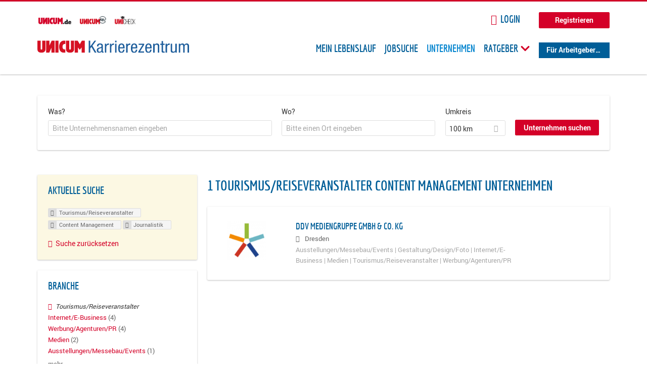

--- FILE ---
content_type: text/html; charset=utf-8
request_url: https://karriere.unicum.de/firmen/tourismus-reiseveranstalter/content-management/journalistik
body_size: 10707
content:
<!DOCTYPE html>
  <!--[if IEMobile 7]><html class="no-js ie iem7" lang="de" dir="ltr"><![endif]-->
  <!--[if lte IE 6]><html class="no-js ie lt-ie9 lt-ie8 lt-ie7" lang="de" dir="ltr"><![endif]-->
  <!--[if (IE 7)&(!IEMobile)]><html class="no-js ie lt-ie9 lt-ie8" lang="de" dir="ltr"><![endif]-->
  <!--[if IE 8]><html class="no-js ie lt-ie9" lang="de" dir="ltr"><![endif]-->
  <!--[if (gte IE 9)|(gt IEMobile 7)]><html class="no-js ie" lang="de" dir="ltr" prefix="og: http://ogp.me/ns# content: http://purl.org/rss/1.0/modules/content/ dc: http://purl.org/dc/terms/ foaf: http://xmlns.com/foaf/0.1/ rdfs: http://www.w3.org/2000/01/rdf-schema# sioc: http://rdfs.org/sioc/ns# sioct: http://rdfs.org/sioc/types# skos: http://www.w3.org/2004/02/skos/core# xsd: http://www.w3.org/2001/XMLSchema# schema: http://schema.org/"><![endif]-->
  <!--[if !IE]><!--><html class="no-js" lang="de" dir="ltr" prefix="og: http://ogp.me/ns# content: http://purl.org/rss/1.0/modules/content/ dc: http://purl.org/dc/terms/ foaf: http://xmlns.com/foaf/0.1/ rdfs: http://www.w3.org/2000/01/rdf-schema# sioc: http://rdfs.org/sioc/ns# sioct: http://rdfs.org/sioc/types# skos: http://www.w3.org/2004/02/skos/core# xsd: http://www.w3.org/2001/XMLSchema# schema: http://schema.org/"><!--<![endif]-->
<head>
  <title>Tourismus/Reiseveranstalter Content Management Journalistik Unternehmen | Karrierezentrum</title>
  <!--[if IE]><![endif]-->
<meta charset="utf-8" />
<meta name="robots" content="noindex, follow" />
<meta name="description" content="1 Tourismus/Reiseveranstalter Content Management Journalistik Unternehmen - Unternehmen auf Karrierezentrum" />
<script type="application/ld+json">{"@context":"http:\/\/schema.org","@type":"WebSite","name":"Karrierezentrum","url":"https:\/\/karriere.unicum.de"}</script>
<link as="image" href="https://karriere.unicum.de/sites/default/files/unicum-karrierezentrum-logo.svg" rel="preload" />
<link as="font" href="https://karriere.unicum.de/profiles/recruiter/themes/epiq/dist/fonts/fontawesome-webfont.woff" type="font/woff" crossorigin="1" rel="preload" />
<link as="font" href="https://karriere.unicum.de/sites/all/themes/unicum_ng/dist/fonts/opensans/OpenSans.woff?v=1.0.0" crossorigin="1" type="font/woff2" rel="preload" />
<link as="font" href="https://karriere.unicum.de/sites/all/themes/unicum_ng/dist/fonts/opensans/OpenSans.woff2?v=1.0.0" crossorigin="1" type="font/woff2" rel="preload" />
<link as="font" href="https://karriere.unicum.de/sites/all/themes/unicum_ng/dist/fonts/opensans/OpenSans-Bold.woff?v=1.0.0" crossorigin="1" type="font/woff2" rel="preload" />
<link as="font" href="https://karriere.unicum.de/sites/all/themes/unicum_ng/dist/fonts/opensans/OpenSans-Bold.woff2?v=1.0.0" crossorigin="1" type="font/woff2" rel="preload" />
<link as="font" href="https://karriere.unicum.de/sites/all/themes/unicum_ng/dist/fonts/opensans/OpenSans-Italic.woff?v=1.0.0" crossorigin="1" type="font/woff2" rel="preload" />
<link as="font" href="https://karriere.unicum.de/sites/all/themes/unicum_ng/dist/fonts/opensans/OpenSans-Italic.woff2?v=1.0.0" crossorigin="1" type="font/woff2" rel="preload" />
<link as="font" href="https://karriere.unicum.de/sites/all/themes/unicum_ng/dist/fonts/opensans/OpenSans-Semibold.woff?v=1.0.0" crossorigin="1" type="font/woff2" rel="preload" />
<link as="font" href="https://karriere.unicum.de/sites/all/themes/unicum_ng/dist/fonts/opensans/OpenSans-Semibold.woff2?v=1.0.0" crossorigin="1" type="font/woff2" rel="preload" />
<link rel="shortcut icon" href="https://karriere.unicum.de/sites/all/themes/unicum_ng/favicon.ico" type="image/vnd.microsoft.icon" />
<script>dataLayer = [{"userUid":0}];</script>
<link rel="profile" href="http://www.w3.org/1999/xhtml/vocab" />
<meta property="og:image" name="twitter:image:src" content="https://karriere.unicum.de/sites/all/themes/unicum_ng/dist/images/og-image.jpg" />
<meta property="og:image" content="https://karriere.unicum.de/sites/all/themes/unicum_ng/dist/images/og-image.jpg" />
<meta name="HandheldFriendly" content="true" />
<meta name="MobileOptimized" content="width" />
<meta http-equiv="cleartype" content="on" />
<link rel="apple-touch-icon-precomposed" href="https://karriere.unicum.de/sites/all/themes/unicum_ng/apple-touch-icon-precomposed.png" />
<link rel="apple-touch-icon" href="https://karriere.unicum.de/sites/all/themes/unicum_ng/apple-touch-icon.png" />
<meta name="viewport" content="width=device-width, initial-scale=1.0, minimum-scale=1.0" />
<meta name="generator" content="Drupal 7 (https://www.drupal.org)" />
<link rel="canonical" href="https://karriere.unicum.de/firmen/tourismus-reiseveranstalter/content-management/journalistik" />
<meta property="og:site_name" content="Karrierezentrum" />
<meta property="og:type" content="article" />
<meta property="og:url" content="https://karriere.unicum.de/firmen/tourismus-reiseveranstalter/content-management/journalistik" />
  <link type="text/css" rel="stylesheet" href="https://karriere.unicum.de/sites/default/files/advagg_css/css__MGYe8BQMpEbG5w0P9wGnMuK77K79SzZB76PtgJXvNJg__40bRhkwrIfQBhz5HVJv4q551a6_VdcdFWwD9PG_xjqY__MKN6ot5JlQ6690hHapBrIorVku4jEBISNej9FWLDiRk.css" media="all" />
<style>@font-face{font-family:'drop';src:local(Arial),local(Droid)}@font-face{font-family:'spinjs';src:local(Arial),local(Droid)}.ajax-progress div.throbber{font-family:drop !important;line-height:90px;text-indent:50px;word-spacing:30px;letter-spacing:50px;font-size:50px;font-weight:300;color:#3182c5;background-color:#fff}</style>
<link type="text/css" rel="stylesheet" href="https://karriere.unicum.de/sites/default/files/advagg_css/css__I7Qeu2AwC63XbSsOIKHUMu7XOXiBTN-y1M2fe1tFaO4__hjRk8fiq7qfqnfskO9m9feg7D6qP2cPcmHL9dhwjLbU__MKN6ot5JlQ6690hHapBrIorVku4jEBISNej9FWLDiRk.css" media="all" />

<!--[if lte IE 8]>
<link type="text/css" rel="stylesheet" href="https://karriere.unicum.de/sites/default/files/advagg_css/css__RaQftD9HyPd4uPmz7i3LfR-8jRgZUPDmXJaZ5kvknM4__1wB_UJ5uFFBh0AebLVvknbC690BuKwdj8B_M2pfMkbU__MKN6ot5JlQ6690hHapBrIorVku4jEBISNej9FWLDiRk.css" media="all" />
<![endif]-->
  <script type="text/javascript" src="https://karriere.unicum.de/sites/default/files/advagg_js/js__28y1XDbdTE31StYF_ZUsup7NSS8xdACxSVDWX_8h4CI__4aAa6wTLW0AoH_uqCQ7lkZsGMNzPmCVwdVlnkqM-kwI__MKN6ot5JlQ6690hHapBrIorVku4jEBISNej9FWLDiRk.js"></script>
<script type="text/javascript">
<!--//--><![CDATA[//><!--
document.createElement( "picture" );
//--><!]]>
</script>
<script type="text/javascript" src="https://karriere.unicum.de/sites/default/files/advagg_js/js__gyLbfOItYl8NLy-g4pbfGJHe_hMl20p0kUY71bBALc0__SfYhzI3cWzyZy_3bhOepRoE25wbXgnx4CiOBPvp-9Dc__MKN6ot5JlQ6690hHapBrIorVku4jEBISNej9FWLDiRk.js"></script>
<script type="text/javascript" src="https://maps.googleapis.com/maps/api/js?key=AIzaSyCWqxiBbPXMFjxLCX_6Zdsuuqlmrdk9FdU&amp;libraries=places&amp;language=de"></script>
<script type="text/javascript" src="https://karriere.unicum.de/sites/default/files/advagg_js/js__-ecI8BoX_Q7JC9yZDtGddIUfxacFfiuikmVuvubTW-A__kOus15k0Gim3zbmlUpz9pti5GQJ3fQYl_pcaKBKzxQQ__MKN6ot5JlQ6690hHapBrIorVku4jEBISNej9FWLDiRk.js"></script>
<script type="text/javascript" async="async" src="https://securepubads.g.doubleclick.net/tag/js/gpt.js"></script>
<script type="text/javascript">
<!--//--><![CDATA[//><!--
var googletag=googletag||{};googletag.cmd=googletag.cmd||[];
//--><!]]>
</script>
<script type="text/javascript" src="https://karriere.unicum.de/sites/default/files/advagg_js/js__7Ig3WXQ1TSJNUZBq9frmQyZmSRKjh9K33W1EXnOmAmY__Dwz42xDshCzPEC4DaOZEAAvBiWjWyEFU5S-Z1YZhM5E__MKN6ot5JlQ6690hHapBrIorVku4jEBISNej9FWLDiRk.js"></script>
<script type="text/javascript" src="https://karriere.unicum.de/sites/default/files/advagg_js/js__sFPiGtMG3UL_jaQ8kU0AbDAVfthhTuU5n8Wt0oKigPU__iyZU8OZQQnPpYMCIcrpafs4n5ACdkZunFKjqh-WvRBg__MKN6ot5JlQ6690hHapBrIorVku4jEBISNej9FWLDiRk.js"></script>
<script type="text/javascript" src="https://karriere.unicum.de/sites/default/files/advagg_js/js__2Anhq8cfg7jW5LKla6nuDCQw9dk6_xtiKE3s0bkAOYA__eRtMZaLnCYA5AvZAKTIH3MU4gk_1IcEo6NphAg48jLc__MKN6ot5JlQ6690hHapBrIorVku4jEBISNej9FWLDiRk.js"></script>
<script type="text/javascript" src="https://karriere.unicum.de/sites/default/files/advagg_js/js__XP5DCsQPY6MC0yZULmDacBIOjX7i7FibjaXZ_lbifeI__lydWGeJDUBEtYpwYtu7j7713KHTFKfx4Xp8UEfdt9ss__MKN6ot5JlQ6690hHapBrIorVku4jEBISNej9FWLDiRk.js"></script>
<script type="text/javascript" src="https://karriere.unicum.de/sites/default/files/advagg_js/js__1FY1yspgwIZR5g4XMxFR_jEoyHnCF9UyW386DXV3Zis__MXcfwxlXwxgZt2PBbLUK3JNCrZholrgggD6JHTFzMLo__MKN6ot5JlQ6690hHapBrIorVku4jEBISNej9FWLDiRk.js"></script>
<script type="text/javascript">
<!--//--><![CDATA[//><!--
jQuery.extend(Drupal.settings, {"basePath":"\/","pathPrefix":"","setHasJsCookie":0,"overlay":{"paths":{"admin":"user\/*\/addressbook\/*\/create\nuser\/*\/addressbook\/*\/edit\/*\nuser\/*\/addressbook\/*\/delete\/*\nnode\/*\/access\nimport\nimport\/*\nnode\/*\/import\nnode\/*\/delete-items\nnode\/*\/log\nfield-collection\/*\/*\/edit\nfield-collection\/*\/*\/delete\nfield-collection\/*\/add\/*\/*\nnode\/*\/edit\nnode\/*\/delete\nnode\/*\/revisions\nnode\/*\/revisions\/*\/revert\nnode\/*\/revisions\/*\/delete\nnode\/add\nnode\/add\/*\noverlay\/dismiss-message\njob-bookmarks-anon\njob-bookmarks-anon\/*\nfield-collection\/*\/*\/*\nreplicate\/*\/*\nnode\/*\/replicate\nfield-collection\/*\/*\/replicate\nuser\/*\/socialmedia\nbatch\ntaxonomy\/term\/*\/edit\nuser\/*\/cancel\nuser\/*\/edit\/*\nnode\/*\/revisions\/view\/*\/*\nuser\/*\/saved-searches\ncontact\nresume_set_hidden\/*\njob_unpublish\/*\nbenutzer\nbenutzer\/registrieren\njob_application_reject\/*\nresume-contact-request\/*\nresume-contact-request-approved\/*\nuser\/verify\nrecruiter\/add-job","non_admin":"admin\/structure\/block\/demo\/*\nfield-collection\/*\/*\/view\nadmin\/reports\/status\/php\nadmin\/config\/system\/google-analytics-reports-api\nadmin\/commerce\/orders\/*\/pdf-invoice"},"pathPrefixes":["en","de","id-lang"],"ajaxCallback":"overlay-ajax"},"hurricane":{"map":{"line-height":true,"text-indent":true,"word-spacing":true,"letter-spacing":true,"font-size":true,"font-weight":[null,100,200,300,400,500,600,700,800,900],"font-family":["drop","spinjs"],"text-transform":[null,"none","capitalize","uppercase"],"text-decoration":[null,"none","underline","overline","line-through","blink"],"text-align":[null,"left","right","center","justify"],"white-space":[null,"normal","pre","nowrap","pre-wrap","pre-line"],"font-style":[null,"normal","italic","oblique"],"color":false,"background-color":false}},"search_api_autocomplete":{"search_api_views_company_profile_search":{"custom_path":true}},"formawesome":{"excludes":[""]},"states":{"#edit-company-geo-location":{"visible":{":input[name=\u0022radius\u0022],dummy-empty":{"!value":"empty"},":input[name=\u0022radius\u0022],dummy-not-empty":{"!value":"not empty"}}}},"geocomplete_views_form":{"fields":[{"input":"edit-company-geo-location","root":"root-company-geo-location","dataSelector":"data-geo","logActivity":false,"submit":"edit-submit-company-profile-search","placeholder":"Bitte einen Ort eingeben","returnTypes":["(cities)"],"minLength":1,"queryDelay":250,"fixtures":null,"placeDetailFields":["address_components","formatted_address"],"forceGeocompleteLabel":false},{"input":"edit-company-geo-location","root":"root-company-geo-location","dataSelector":"data-geo","logActivity":false,"submit":"edit-submit-company-profile-search","placeholder":"Bitte einen Ort eingeben","returnTypes":["(cities)"],"minLength":1,"queryDelay":250,"fixtures":null,"placeDetailFields":["address_components","formatted_address"],"forceGeocompleteLabel":false}],"location_bias":{"lat":51,"lng":10,"radius":1000000,"strictBounds":false}},"urlIsAjaxTrusted":{"\/firmen\/tourismus-reiseveranstalter\/content-management\/journalistik":true},"better_exposed_filters":{"views":{"company_profile_search":{"displays":{"page":{"filters":{"search_api_views_fulltext":{"required":false},"company_geo_location":{"required":false}}}}}}},"facetapi":{"facets":[{"limit":"5","id":"facetapi-facet-search-apicompany-profile-search-block-field-company-profile-infofield-company-size","searcher":"search_api@company_profile_search","realmName":"block","facetName":"field_company_profile_info:field_company_size","queryType":null,"widget":"facetapi_links","showMoreText":"Show more","showFewerText":"Show fewer"},{"limit":"5","id":"facetapi-facet-search-apicompany-profile-search-block-field-company-profile-infofield-company-occupational-fieldparents-all","searcher":"search_api@company_profile_search","realmName":"block","facetName":"field_company_profile_info:field_company_occupational_field:parents_all","queryType":null,"widget":"facetapi_links","showMoreText":"Show more","showFewerText":"Show fewer"},{"limit":"5","id":"facetapi-facet-search-apicompany-profile-search-block-field-company-profile-infofield-company-industryparents-all","searcher":"search_api@company_profile_search","realmName":"block","facetName":"field_company_profile_info:field_company_industry:parents_all","queryType":null,"widget":"facetapi_links","showMoreText":"Show more","showFewerText":"Show fewer"},{"limit":"5","id":"facetapi-facet-search-apicompany-profile-search-block-field-company-profile-infofield-company-field-of-studiesparents-all","searcher":"search_api@company_profile_search","realmName":"block","facetName":"field_company_profile_info:field_company_field_of_studies:parents_all","queryType":null,"widget":"facetapi_links","showMoreText":"Show more","showFewerText":"Show fewer"},{"limit":"0","id":"facetapi-facet-search-apicompany-profile-search-block-search-api-aggregation-first-company-name-letter","searcher":"search_api@company_profile_search","realmName":"block","facetName":"search_api_aggregation_first_company_name_letter","queryType":null,"widget":"facetapi_links","showMoreText":"Show more","showFewerText":"Show fewer"}]},"baseUrl":"https:\/\/karriere.unicum.de","jobsPageUrl":"https:\/\/karriere.unicum.de\/jobs","dataLayer":{"languages":{"en":{"language":"en","name":"English","native":"English","direction":"0","enabled":"1","plurals":"0","formula":"","domain":"","prefix":"en","weight":"0","javascript":""},"de":{"language":"de","name":"German","native":"Deutsch","direction":"0","enabled":"1","plurals":"2","formula":"($n!=1)","domain":"","prefix":"de","weight":"0","javascript":"CHHBbKZYTYhRWJ0omRwJjzeVQZlkFx6LB8NuhAKtWS4"},"id-lang":{"language":"id-lang","name":"ID","native":"ID","direction":"0","enabled":"1","plurals":"0","formula":"","domain":"","prefix":"id-lang","weight":"0","javascript":"f4dTVkBPW4AHO__OHM7cGq69-yrKfuR_szS0eVoqDZg"},"jq":{"language":"jq","name":"jobiqo","native":"jobiqo","direction":"0","enabled":"0","plurals":"0","formula":"","domain":"","prefix":"jq","weight":"0","javascript":"A6Pwj7D6F-g9a2TteEx4d_38p2tawqHe2efAYYYh4gk"}},"defaultLang":"de"},"ajaxPageState":{"js":{"profiles\/recruiter\/modules\/picture\/picturefill\/picturefill.js":1,"profiles\/recruiter\/modules\/picture\/picture.js":1,"sites\/all\/modules\/adspirit\/js\/internal_link_tracking.js":1,"public:\/\/google_tag\/google_tag.script.js":1,"profiles\/recruiter\/modules\/jquery_update\/replace\/jquery\/1.12\/jquery.min.js":1,"misc\/jquery-extend-3.4.0.js":1,"misc\/jquery-html-prefilter-3.5.0-backport.js":1,"misc\/jquery.once.js":1,"misc\/drupal.js":1,"profiles\/recruiter\/themes\/omega\/omega\/js\/no-js.js":1,"profiles\/recruiter\/modules\/jquery_update\/js\/jquery_browser.js":1,"profiles\/recruiter\/modules\/jquery_update\/replace\/ui\/ui\/minified\/jquery.ui.core.min.js":1,"misc\/jquery.ba-bbq.js":1,"modules\/overlay\/overlay-parent.js":1,"profiles\/recruiter\/modules\/hurricane\/hurricane.js":1,"profiles\/recruiter\/modules\/hurricane\/drop.js":1,"profiles\/recruiter\/libraries\/selectize.js\/dist\/js\/standalone\/selectize.js":1,"profiles\/recruiter\/modules\/formawesome\/js\/formawesome.selectize-accessible.js":1,"profiles\/recruiter\/modules\/formawesome\/js\/formawesome.selectize.js":1,"misc\/states.js":1,"misc\/form-single-submit.js":1,"profiles\/recruiter\/modules\/visualization\/js\/visualization.js":1,"sites\/all\/modules\/adspirit\/js\/consentmanager.js":1,"public:\/\/languages\/de_CHHBbKZYTYhRWJ0omRwJjzeVQZlkFx6LB8NuhAKtWS4.js":1,"misc\/autocomplete.js":1,"profiles\/recruiter\/modules\/search_api_autocomplete\/search_api_autocomplete.js":1,"https:\/\/maps.googleapis.com\/maps\/api\/js?key=AIzaSyCWqxiBbPXMFjxLCX_6Zdsuuqlmrdk9FdU\u0026libraries=places\u0026language=de":1,"profiles\/recruiter\/modules\/picture\/lazysizes\/lazysizes.js":1,"https:\/\/securepubads.g.doubleclick.net\/tag\/js\/gpt.js":1,"profiles\/recruiter\/themes\/epiq\/bower_components\/hammerjs\/hammer.js":1,"profiles\/recruiter\/themes\/epiq\/dist\/js\/mobile_menu.js":1,"profiles\/recruiter\/modules\/facetapi\/facetapi.js":1,"profiles\/recruiter\/modules\/datalayer\/datalayer.js":1,"profiles\/recruiter\/modules\/hurricane\/hurricane_integration\/hurricane_autocomplete.js":1,"profiles\/recruiter\/modules\/recruiter_internal\/recruiter_geocomplete\/js\/dist\/main.js":1,"profiles\/recruiter\/modules\/formawesome\/js\/formawesome.status.js":1,"profiles\/recruiter\/themes\/epiq\/bower_components\/jquery-tiptip\/jquery.tipTip.minified.js":1,"profiles\/recruiter\/themes\/epiq\/bower_components\/matchMedia\/matchMedia.js":1,"profiles\/recruiter\/themes\/epiq\/bower_components\/jquery-placeholder\/jquery.placeholder.js":1,"profiles\/recruiter\/themes\/epiq\/bower_components\/svgxuse\/svgxuse.js":1,"profiles\/recruiter\/themes\/epiq\/dist\/js\/dialog.js":1,"profiles\/recruiter\/themes\/epiq\/dist\/js\/dropbutton.js":1,"profiles\/recruiter\/themes\/epiq\/dist\/js\/overlay.js":1,"profiles\/recruiter\/themes\/epiq\/dist\/js\/main.js":1,"profiles\/recruiter\/themes\/epiq\/dist\/js\/polyfill.js":1,"sites\/all\/themes\/unicum_ng\/dist\/js\/unicum_ng.js":1}}});
//--><!]]>
</script>
</head>
<body class="html not-front not-logged-in page-search page-search-companies page-search-companies-tourismus-reiseveranstalter page-search-companies-tourismus-reiseveranstalter-content-management page-search-companies-tourismus-reiseveranstalter-content-management-journalistik i18n-de section-search sidebar-first has-branding-logo" x-ms-format-detection="none">
  <a href="#main-content" class="element-invisible element-focusable">Zum Hauptinhalt springen</a>
  <script src="/sites/all/modules/adspirit/js/consentmanager.js"></script><script src="/sites/all/modules/adspirit/js/adition_karriere_init.js"></script><noscript aria-hidden="true"><iframe src="https://www.googletagmanager.com/ns.html?id=GTM-M9WWB2Z" height="0" width="0" style="display:none;visibility:hidden" title="Google Tag Manager">Google Tag Manager</iframe></noscript>  <div class="l-page-wrapper clearfix">
  <div class="superbanner-top" dir="superbanner-top">
      </div>
  <div  class="l-page">
    <header class="l-header" role="banner">
      <div class="l-mobile-menu">
        <div class="menu">
          <button class="menu--mobile__switch svg-icon--action svg-icon">
            
<span class="recruiter-epiq-icon svg-icon"  class="recruiter-epiq-icon svg-icon">
<svg xmlns="http://www.w3.org/2000/svg" role="img" aria-labelledby="bars" viewBox="0 0 100 100">
      <title id="bars">Menü</title>
    <use
    xlink:href="https://karriere.unicum.de/sites/all/themes/unicum_ng/dist/icons/defs/icons.svg#bars"></use>
</svg>
</span>
          </button>
        </div>
        <div class="l-branding-mobile">
                                    <a href="/"
                 title="Karrierezentrum" rel="home"
                 class="site-logo">
                <img src="https://karriere.unicum.de/sites/default/files/unicum-karrierezentrum-logo.svg"
                     alt="Karrierezentrum"/>
              </a>
                                        </div>
        <a href="/search/job" class="svg-icon--action svg-icon">
          
<span class="recruiter-epiq-icon svg-icon"  class="recruiter-epiq-icon svg-icon">
<svg xmlns="http://www.w3.org/2000/svg" role="img" aria-labelledby="search" viewBox="0 0 100 100">
      <title id="search">Jobs suchen</title>
    <use
    xlink:href="https://karriere.unicum.de/sites/all/themes/unicum_ng/dist/icons/defs/icons.svg#search"></use>
</svg>
</span>
        </a>
      </div>
      <div class="l-container">
        <div class="l-branding">
                      <a href="/"
               title="Karrierezentrum" rel="home"
               class="site-logo">
              <img src="https://karriere.unicum.de/sites/default/files/unicum-karrierezentrum-logo.svg"
                   alt="Karrierezentrum"/>
            </a>
                    
                            </div>

          <div class="l-region l-region--header">
    <div id="block-block-24" class="block block--block block--block-24">
        <div class="block__content">
    <script src="https://abi.unicum.de/sites/all/themes/unicum/js/adition_karriere_init.js" async="true"></script>  </div>
</div>
  </div>
        <div class="l-navigation-container mobile-menu">
          <div class="navigation-wrapper">
            <div class="navigation__mobile-menu-branding">
                              <a href="/"
                   title="Karrierezentrum" rel="home"
                   class="site-logo">
                  <img src="https://karriere.unicum.de/sites/default/files/unicum-karrierezentrum-logo.svg"
                       alt="Karrierezentrum"/>
                </a>
                            <button class="mobile-menu__close svg-icon--action">
                
<span class="recruiter-epiq-icon svg-icon svg-icon--action"  class="recruiter-epiq-icon svg-icon svg-icon--action">
<svg xmlns="http://www.w3.org/2000/svg" role="img" aria-labelledby="times" viewBox="0 0 100 100">
      <title id="times">Menü schließen</title>
    <use
    xlink:href="https://karriere.unicum.de/sites/all/themes/unicum_ng/dist/icons/defs/icons.svg#times"></use>
</svg>
</span>
              </button>
            </div>
            <div class="l-navigation-top">
                              <div class="l-region l-region--navigation-top">
    <div id="block-block-5" class="block block--block block--toolbar block--block-5">
        <div class="block__content">
    <ul class="menu">
<li><a href="https://www.unicum.de"><img style="padding-left: 2px;" alt="UNICUM.de" src="/sites/all/themes/unicum_ng/dist/images/logos/unicumde-logo.png" target="_blank" /></a></li>
<li><a href="https://abi.unicum.de/"><img alt="Unicum Abi" src="/sites/all/themes/unicum_ng/dist/images/logos/unicum-abi-logo.png" target="_blank" /></a></li>
<li><a href="https://unicheck.unicum.de"><img alt="UNIcheck" src="/sites/all/themes/unicum_ng/dist/images/logos/unicheck-logo.png" target="_blank" /></a></li>
</ul>
  </div>
</div>
<nav id="block-menu-menu-login-menu" role="navigation" class="block block--menu block-user-menu block--menu-menu-login-menu">
      
  <ul class="menu"><li class="first leaf"><a href="/user/login?current=search/companies/tourismus-reiseveranstalter/content-management/journalistik" class="login-transparent">Login</a></li>
<li class="last leaf"><a href="/user/register" class="button--register">Registrieren</a></li>
</ul></nav>
  </div>
            </div>
            <div class="l-navigation-main">
                <div class="l-region l-region--navigation">
    <nav id="block-menu-menu-applicant-menu" role="navigation" class="block block--menu block-main-menu block-applicant-menu block--menu-menu-applicant-menu">
      
  <ul class="menu"><li class="first leaf"><a href="/lebenslauf">Mein Lebenslauf</a></li>
<li class="leaf"><a href="/jobs">Jobsuche</a></li>
<li class="expanded active-trail"><a href="/firmen" title="" class="active-trail active">Unternehmen</a></li>
<li class="expanded menu--list has-sub-menu"><button class="sub-menu__trigger svg-icon--action svg-icon--baseline">Ratgeber
<span class="recruiter-epiq-icon trigger__icon--mobile svg-icon svg-icon--action"  class="recruiter-epiq-icon trigger__icon--mobile svg-icon svg-icon--action">
<svg xmlns="http://www.w3.org/2000/svg" role="img" aria-labelledby="chevron-right" viewBox="0 0 100 100">
    <use
    xlink:href="https://karriere.unicum.de/sites/all/themes/unicum_ng/dist/icons/defs/icons.svg#chevron-right"></use>
</svg>
</span>

<span class="recruiter-epiq-icon trigger__icon--desktop svg-icon svg-icon--action"  class="recruiter-epiq-icon trigger__icon--desktop svg-icon svg-icon--action">
<svg xmlns="http://www.w3.org/2000/svg" role="img" aria-labelledby="chevron-down" viewBox="0 0 100 100">
    <use
    xlink:href="https://karriere.unicum.de/sites/all/themes/unicum_ng/dist/icons/defs/icons.svg#chevron-down"></use>
</svg>
</span>
</button><ul class="menu"><li><button class="sub-menu__close svg-icon--action svg-icon--baseline">
<span class="recruiter-epiq-icon svg-icon"  class="recruiter-epiq-icon svg-icon">
<svg xmlns="http://www.w3.org/2000/svg" role="img" aria-labelledby="chevron-left" viewBox="0 0 100 100">
    <use
    xlink:href="https://karriere.unicum.de/sites/all/themes/unicum_ng/dist/icons/defs/icons.svg#chevron-left"></use>
</svg>
</span>
Zurück</button></li><li class="expanded menu--list has-sub-menu sub-menu__main-link"><a href="https://karriere.unicum.de/ratgeber">Ratgeber</a></li>
<li class="first leaf"><a href="https://karriere.unicum.de/tipps-jobsuche">Tipps zur Jobsuche</a></li>
<li class="leaf"><a href="https://karriere.unicum.de/erfolgreich-bewerben">Erfolgreich bewerben</a></li>
<li class="leaf"><a href="https://karriere.unicum.de/berufseinstieg">Berufseinstieg</a></li>
<li class="leaf"><a href="https://karriere.unicum.de/erfolg-im-job">Erfolg im Job</a></li>
<li class="leaf"><a href="https://karriere.unicum.de/berufe">Berufe</a></li>
<li class="leaf"><a href="https://karriere.unicum.de/gehalt">Gehalt</a></li>
<li class="leaf"><a href="https://karriere.unicum.de/arbeiten-im-ausland">Arbeiten im Ausland</a></li>
<li class="last leaf"><a href="https://karriere.unicum.de/wissenswertes-berufsleben">Wissenswertes</a></li>
</ul></li>
<li class="last leaf"><a href="/unternehmen" class="menu-item--switch">Für Arbeitgeber</a></li>
</ul></nav>
  </div>
            </div>
          </div>
        </div>
      </div>
    </header>

    
          <div class="l-search">
        <div class="l-container">
            <div class="l-region l-region--search">
    <div id="block-views-cc6b601be0835d68231107649541f5e8" class="block block--views block-search block-company-search block--views-cc6b601be0835d68231107649541f5e8">
        <div class="block__content">
    <form class="views-exposed-form-company-profile-search-page" action="/firmen/tourismus-reiseveranstalter/content-management/journalistik" method="get" id="views-exposed-form-company-profile-search-page" accept-charset="UTF-8"><div><div class="views-exposed-form">
  <div class="views-exposed-widgets clearfix">
          <div id="edit-search-api-views-fulltext-wrapper" class="views-exposed-widget views-widget-filter-search_api_views_fulltext ">
                  <label for="edit-search-api-views-fulltext">
            Was?          </label>
          <div class="views-widget">
            <div class="form-item form-type-autocomplete form-type-textfield form-item-search-api-views-fulltext">
 <div class="form-item-input"><input class="auto_submit form-text form-autocomplete" data-search-api-autocomplete-search="search_api_views_company_profile_search" placeholder="Bitte Unternehmensnamen eingeben" type="text" id="edit-search-api-views-fulltext" name="search_api_views_fulltext" value="" size="30" maxlength="128" /><input type="hidden" id="edit-search-api-views-fulltext-autocomplete" value="https://karriere.unicum.de/sapi_autocomplete.php?machine_name=search_api_views_company_profile_search" disabled="disabled" class="autocomplete" />
</div></div>
          </div>
                      </div>
                <div id="edit-company-geo-location-wrapper" class="views-exposed-widget views-widget-filter-company_geo_location has-operator ">
                  <label for="edit-company-geo-location">
            Wo?          </label>
          <div class="views-widget">
            <input id="edit-company-geo-location" type="hidden" name="company_geo_location" value="" />
<div id='root-company-geo-location'></div>          </div>
                      </div>
              <div class='views-exposed-widget views-widget-filter-company_geo_location views-geo-radius'>
          <label for="edit-radius">
            Umkreis          </label>
          <div class="views-operator">
            <div class="form-item form-type-select form-item-radius">
  <div class="form-item-input"><select class="formawesome-enhanced form-select" id="edit-radius" name="radius"><option value="">-</option><option value="5">5 km</option><option value="25">25 km</option><option value="50">50 km</option><option value="100" selected="selected">100 km</option><option value="200">200 km</option></select>
</div></div>
          </div>
        </div>
                          <div class="views-exposed-widget views-submit-button">
      <div><a class="mobile-facets__trigger svg-icon--action svg-icon--baseline">
<span class="recruiter-epiq-icon svg-icon"  class="recruiter-epiq-icon svg-icon">
<svg xmlns="http://www.w3.org/2000/svg" role="img" aria-labelledby="sliders-h" viewBox="0 0 100 100">
    <use
    xlink:href="https://karriere.unicum.de/sites/all/themes/unicum_ng/dist/icons/defs/icons.svg#sliders-h"></use>
</svg>
</span>
Detailsuche</a></div><div class="form-item form-type-submit form-item-Unternehmen-suchen">
 <input type="submit" id="edit-submit-company-profile-search" name="Unternehmen suchen" value="Unternehmen suchen" class="form-submit button button--primary" />
</div>
<input class="latitude" data-geo="lat" type="hidden" name="lat" value="" />
<input class="longitude" data-geo="lng" type="hidden" name="lon" value="" />
<input class="country" data-geo="country" type="hidden" name="country" value="" />
<input class="administrative_area_level_1" data-geo="administrative_area_level_1" type="hidden" name="administrative_area_level_1" value="" />
    </div>
      </div>
</div>
</div></form>  </div>
</div>
  </div>
        </div>
      </div>
    
    <div class="l-main">
      <div class="l-container">
        <div class="l-content" role="main">
          <a id="main-content"></a>
                                                                                            <div class="l-region l-region--content">
    <div class="view view-company-profile-search view-id-company_profile_search view-display-id-page view-dom-id-979913862b70e896930c239962fa6a81">
            <div class="view-header">
      <h1 class="search-result-header">1 Tourismus/Reiseveranstalter Content Management Unternehmen</h1>    </div>
  
  
  
      <div class="view-content">
        <div class="views-row views-row-1 views-row-odd views-row-first views-row-last">
    <div class="entity entity-profile2 profile2-company-profile company_profile--teaser company-profile--teaser clearfix" about="/unternehmen/ddv-mediengruppe-gmbh-co-kg" typeof="" class="entity entity-profile2 profile2-company-profile company_profile--teaser">
  <div class="content">

    <a title='DDV Mediengruppe GmbH &amp; Co. KG' href='/unternehmen/ddv-mediengruppe-gmbh-co-kg'>
              <div class="company-profile__logo" >
          <picture  title="DDV Mediengruppe GmbH &amp; Co. KG">
<!--[if IE 9]><video style="display: none;"><![endif]-->
<source data-srcset="https://karriere.unicum.de/sites/default/files/styles/squared_teaser_logo_wide_1x/public/company_logos/logos_1_-_kopie.png?itok=gtxjQRI_ 1x, https://karriere.unicum.de/sites/default/files/styles/squared_teaser_logo_wide_2x/public/company_logos/logos_1_-_kopie.png?itok=GwPRfAte 2x" data-aspectratio="200/200" media="(min-width: 1200px)" />
<source data-srcset="https://karriere.unicum.de/sites/default/files/styles/squared_teaser_logo_narrow_1x/public/company_logos/logos_1_-_kopie.png?itok=60KGT8NE 1x, https://karriere.unicum.de/sites/default/files/styles/squared_teaser_logo_narrow_2x/public/company_logos/logos_1_-_kopie.png?itok=gBt4Rq_Z 2x" data-aspectratio="200/200" media="(min-width: 800px)" />
<source data-srcset="https://karriere.unicum.de/sites/default/files/styles/squared_teaser_logo_small_1x/public/company_logos/logos_1_-_kopie.png?itok=yC56_TDf 1x, https://karriere.unicum.de/sites/default/files/styles/squared_teaser_logo_small_2x/public/company_logos/logos_1_-_kopie.png?itok=TTOYbkYy 2x" data-aspectratio="150/150" media="(min-width: 480px)" />
<source data-srcset="https://karriere.unicum.de/sites/default/files/styles/squared_teaser_logo_mobile_1x/public/company_logos/logos_1_-_kopie.png?itok=nAlS4kN5 1x, https://karriere.unicum.de/sites/default/files/styles/squared_teaser_logo_mobile_2x/public/company_logos/logos_1_-_kopie.png?itok=8zO5no8E 2x" data-aspectratio="200/200" media="(min-width: 0px)" />
<!--[if IE 9]></video><![endif]-->
<img  class="lazyload" data-aspectratio="" data-src="https://karriere.unicum.de/sites/default/files/styles/frontpage_company_logo/public/company_logos/logos_1_-_kopie.png?itok=RoSd0AzK" alt="DDV Mediengruppe GmbH &amp; Co. KG" title="DDV Mediengruppe GmbH &amp; Co. KG" />
</picture>        </div>
      
      <div class="company-profile__info" >
        <h2 class="company-profile__name" >
          <div class="field field--name-field-company-name field--type-text field--label-hidden"><div class="field__items"><div class="field__item even">DDV Mediengruppe GmbH &amp; Co. KG</div></div></div>        </h2>

                  <div class="company-profile__address" >
            <div class="field field--name-field-company-address field--type-addressfield field--label-hidden"><div class="field__items"><div class="field__item even"><div class="street-block"><div class="thoroughfare">Ostra-Allee 20</div></div>
<div class="addressfield-container-inline locality-block country-DE country-hidden"><span class="postal-code">01067</span> <span class="locality">Dresden</span></div>
</div></div></div>          </div>
        
                  <div class="company-profile__industry" >
            Ausstellungen/Messebau/Events | Gestaltung/Design/Foto | Internet/E-Business | Medien | Tourismus/Reiseveranstalter | Werbung/Agenturen/PR          </div>
              </div>
    </a>

    <div class="company-profile__links">
      
      
      
      
      
          </div>
  </div>
</div>
  </div>
    </div>
  
  
  
  
  
  
</div>  </div>
                  </div>

        
          <div role="complementary" class="l-region l-region--sidebar-first sidebar--facetapi mobile-menu"'>
    <div class="navigation__mobile-menu-branding">
              <a href="/"
           title="Karrierezentrum" rel="home"
           class="site-logo">
          <img src="https://karriere.unicum.de/sites/default/files/unicum-karrierezentrum-logo.svg"
               alt="Karrierezentrum"/>
        </a>
            <button class="mobile-menu__close svg-icon--action">
        
<span class="recruiter-epiq-icon svg-icon svg-icon--action"  class="recruiter-epiq-icon svg-icon svg-icon--action">
<svg xmlns="http://www.w3.org/2000/svg" role="img" aria-labelledby="times--2" viewBox="0 0 100 100">
      <title id="times--2">Menü schließen</title>
    <use
    xlink:href="https://karriere.unicum.de/sites/all/themes/unicum_ng/dist/icons/defs/icons.svg#times"></use>
</svg>
</span>
      </button>
    </div>

    
    <div id="block-current-search-company-search-current-search" class="block block--current-search block--current-search-company-search-current-search">
        <div class="block__title"><span>Aktuelle Suche</span></div>
      <div class="block__content">
    <div class="current-search-item current-search-item-active current-search-item-active-items"><ul class=""><li><a href="/firmen/content-management/journalistik" rel="nofollow" class=""><i class="facetapi-clear"></i> </a><span class="facetapi-facet-text">Tourismus/Reiseveranstalter</span></li>
<li><a href="/firmen/tourismus-reiseveranstalter/journalistik" rel="nofollow" class=""><i class="facetapi-clear"></i> </a><span class="facetapi-facet-text">Content Management</span></li>
<li><a href="/firmen/tourismus-reiseveranstalter/content-management" rel="nofollow" class=""><i class="facetapi-clear"></i> </a><span class="facetapi-facet-text">Journalistik</span></li>
</ul></div><a href="/firmen" class="recruiter-seo__clear-search">Suche zurücksetzen</a>  </div>
</div>
<div id="block-facetapi-134ofvkgwum9f4kkawjy0hlxcm1wdi3p" class="block block--facetapi block--facetapi-134ofvkgwum9f4kkawjy0hlxcm1wdi3p block--menu">
        <div class="block__title"><span>Branche</span></div>
      <div class="block__content">
    <ul class="facetapi-facetapi-links facetapi-facet-field-company-profile-infofield-company-industryparents-all" id="facetapi-facet-search-apicompany-profile-search-block-field-company-profile-infofield-company-industryparents-all"><li class="leaf"><a href="/firmen/content-management/journalistik" class="facetapi-active" id="facetapi-link--23"><i class="facetapi-clear"></i> </a><span class="facetapi-facet-text">Tourismus/Reiseveranstalter</span></li>
<li class="leaf"><a href="/firmen/internet-e-business/content-management/journalistik" class="facetapi-inactive" id="facetapi-link--24"><span class="facetapi-facet-text">Internet/E-Business</span> <span class="facetapi-link__counter">(4)</span></a></li>
<li class="leaf"><a href="/firmen/werbung-agenturen-pr/content-management/journalistik" class="facetapi-inactive" id="facetapi-link--25"><span class="facetapi-facet-text">Werbung/Agenturen/PR</span> <span class="facetapi-link__counter">(4)</span></a></li>
<li class="leaf"><a href="/firmen/medien/content-management/journalistik" class="facetapi-inactive" id="facetapi-link--26"><span class="facetapi-facet-text">Medien</span> <span class="facetapi-link__counter">(2)</span></a></li>
<li class="leaf"><a href="/firmen/ausstellungen-messebau-events/content-management/journalistik" class="facetapi-inactive" id="facetapi-link--27"><span class="facetapi-facet-text">Ausstellungen/Messebau/Events</span> <span class="facetapi-link__counter">(1)</span></a></li>
<li class="leaf"><a href="/firmen/computer-edv-it/content-management/journalistik" class="facetapi-inactive" id="facetapi-link--28"><span class="facetapi-facet-text">Computer/EDV/IT</span> <span class="facetapi-link__counter">(1)</span></a></li>
<li class="leaf"><a href="/firmen/dienstleistungen/content-management/journalistik" class="facetapi-inactive" id="facetapi-link--29"><span class="facetapi-facet-text">Dienstleistungen</span> <span class="facetapi-link__counter">(1)</span></a></li>
<li class="leaf"><a href="/firmen/gestaltung-design-foto/content-management/journalistik" class="facetapi-inactive" id="facetapi-link--30"><span class="facetapi-facet-text">Gestaltung/Design/Foto</span> <span class="facetapi-link__counter">(1)</span></a></li>
<li class="leaf"><a href="/firmen/social-media/content-management/journalistik" class="facetapi-inactive" id="facetapi-link--31"><span class="facetapi-facet-text">Social Media</span> <span class="facetapi-link__counter">(1)</span></a></li>
<li class="leaf"><a href="/firmen/software/content-management/journalistik" class="facetapi-inactive" id="facetapi-link--32"><span class="facetapi-facet-text">Software</span> <span class="facetapi-link__counter">(1)</span></a></li>
<li class="leaf"><a href="/firmen/soziale-dienste-verbaende-vereine-stiftungen/content-management/journalistik" class="facetapi-inactive" id="facetapi-link--33"><span class="facetapi-facet-text">Soziale Dienste/Verbände/Vereine/Stiftungen</span> <span class="facetapi-link__counter">(1)</span></a></li>
</ul>  </div>
</div>
<div id="block-facetapi-22wkjq6lwqo4hqpsmjruedvyw8g9sydu" class="block block--facetapi block--facetapi-22wkjq6lwqo4hqpsmjruedvyw8g9sydu block--menu">
        <div class="block__title"><span>Gesuchte Funktionsbereiche</span></div>
      <div class="block__content">
    <ul class="facetapi-facetapi-links facetapi-facet-field-company-profile-infofield-company-occupational-fieldparents-all" id="facetapi-facet-search-apicompany-profile-search-block-field-company-profile-infofield-company-occupational-fieldparents-all"><li class="leaf"><a href="/firmen/tourismus-reiseveranstalter/journalistik" class="facetapi-zero-results facetapi-active" id="facetapi-link--2"><i class="facetapi-clear"></i> </a><span class="facetapi-facet-text">Content Management</span></li>
<li class="leaf"><a href="/firmen/tourismus-reiseveranstalter/marketing/journalistik" class="facetapi-inactive" id="facetapi-link--3"><span class="facetapi-facet-text">Marketing</span> <span class="facetapi-link__counter">(4)</span></a></li>
<li class="leaf"><a href="/firmen/tourismus-reiseveranstalter/pr-pressearbeit/journalistik" class="facetapi-inactive" id="facetapi-link--4"><span class="facetapi-facet-text">PR/Pressearbeit</span> <span class="facetapi-link__counter">(4)</span></a></li>
<li class="leaf"><a href="/firmen/tourismus-reiseveranstalter/redaktion-content-erstellung/journalistik" class="facetapi-inactive" id="facetapi-link--5"><span class="facetapi-facet-text">Redaktion</span> <span class="facetapi-link__counter">(3)</span></a></li>
<li class="leaf"><a href="/firmen/tourismus-reiseveranstalter/oeffentlichkeitsarbeit/journalistik" class="facetapi-inactive" id="facetapi-link--6"><span class="facetapi-facet-text">Öffentlichkeitsarbeit</span> <span class="facetapi-link__counter">(3)</span></a></li>
<li class="leaf"><a href="/firmen/tourismus-reiseveranstalter/kreative-taetigkeit-design/journalistik" class="facetapi-inactive" id="facetapi-link--7"><span class="facetapi-facet-text">Design/Gestaltung/Medien</span> <span class="facetapi-link__counter">(2)</span></a></li>
<li class="leaf"><a href="/firmen/tourismus-reiseveranstalter/e-business/journalistik" class="facetapi-inactive" id="facetapi-link--8"><span class="facetapi-facet-text">E-Business</span> <span class="facetapi-link__counter">(2)</span></a></li>
<li class="leaf"><a href="/firmen/tourismus-reiseveranstalter/administration-verwaltung/journalistik" class="facetapi-inactive" id="facetapi-link--9"><span class="facetapi-facet-text">Administration/Verwaltung</span> <span class="facetapi-link__counter">(1)</span></a></li>
<li class="leaf"><a href="/firmen/tourismus-reiseveranstalter/aus-weiterbildung-0/journalistik" class="facetapi-inactive" id="facetapi-link--10"><span class="facetapi-facet-text">Aus-/Weiterbildung</span> <span class="facetapi-link__counter">(1)</span></a></li>
<li class="leaf"><a href="/firmen/tourismus-reiseveranstalter/buchhaltung-bilanzen-steuern/journalistik" class="facetapi-inactive" id="facetapi-link--11"><span class="facetapi-facet-text">Buchhaltung/Bilanzen/Steuern</span> <span class="facetapi-link__counter">(1)</span></a></li>
<li class="leaf"><a href="/firmen/tourismus-reiseveranstalter/consulting-beratung-0/journalistik" class="facetapi-inactive" id="facetapi-link--12"><span class="facetapi-facet-text">Consulting/Beratung</span> <span class="facetapi-link__counter">(1)</span></a></li>
<li class="leaf"><a href="/firmen/tourismus-reiseveranstalter/controlling-kostenrechnung-planung/journalistik" class="facetapi-inactive" id="facetapi-link--13"><span class="facetapi-facet-text">Controlling/Kostenrechnung/Planung</span> <span class="facetapi-link__counter">(1)</span></a></li>
<li class="leaf"><a href="/firmen/tourismus-reiseveranstalter/logistik-distribution/journalistik" class="facetapi-inactive" id="facetapi-link--14"><span class="facetapi-facet-text">Logistik/Distribution</span> <span class="facetapi-link__counter">(1)</span></a></li>
<li class="leaf"><a href="/firmen/tourismus-reiseveranstalter/research-marktforschung-analyse/journalistik" class="facetapi-inactive" id="facetapi-link--15"><span class="facetapi-facet-text">Marktforschung/Analyse</span> <span class="facetapi-link__counter">(1)</span></a></li>
<li class="leaf"><a href="/firmen/tourismus-reiseveranstalter/organisation-planung-konzeption/journalistik" class="facetapi-inactive" id="facetapi-link--16"><span class="facetapi-facet-text">Organisation/Planung/Konzeption</span> <span class="facetapi-link__counter">(1)</span></a></li>
<li class="leaf"><a href="/firmen/tourismus-reiseveranstalter/personalwesen/journalistik" class="facetapi-inactive" id="facetapi-link--17"><span class="facetapi-facet-text">Personalwesen</span> <span class="facetapi-link__counter">(1)</span></a></li>
<li class="leaf"><a href="/firmen/tourismus-reiseveranstalter/produktion-fertigung/journalistik" class="facetapi-inactive" id="facetapi-link--18"><span class="facetapi-facet-text">Produktion/Fertigung</span> <span class="facetapi-link__counter">(1)</span></a></li>
<li class="leaf"><a href="/firmen/tourismus-reiseveranstalter/produktmanagement/journalistik" class="facetapi-inactive" id="facetapi-link--19"><span class="facetapi-facet-text">Produktmanagement</span> <span class="facetapi-link__counter">(1)</span></a></li>
<li class="leaf"><a href="/firmen/tourismus-reiseveranstalter/projektmanagement/journalistik" class="facetapi-inactive" id="facetapi-link--20"><span class="facetapi-facet-text">Projektmanagement</span> <span class="facetapi-link__counter">(1)</span></a></li>
<li class="leaf"><a href="/firmen/tourismus-reiseveranstalter/rechnungswesen-revision/journalistik" class="facetapi-inactive" id="facetapi-link--21"><span class="facetapi-facet-text">Rechnungswesen/Revision</span> <span class="facetapi-link__counter">(1)</span></a></li>
<li class="leaf"><a href="/firmen/tourismus-reiseveranstalter/ressortuebergreifend/journalistik" class="facetapi-inactive" id="facetapi-link--22"><span class="facetapi-facet-text">Ressortübergreifend</span> <span class="facetapi-link__counter">(1)</span></a></li>
</ul>  </div>
</div>
<div id="block-facetapi-usswd5gzg1z3tievm8fpjcgy7mgffbho" class="block block--facetapi block--facetapi-usswd5gzg1z3tievm8fpjcgy7mgffbho block--menu">
        <div class="block__title"><span>Gesuchte Fachbereiche</span></div>
      <div class="block__content">
    <ul class="facetapi-facetapi-links facetapi-facet-field-company-profile-infofield-company-field-of-studiesparents-all" id="facetapi-facet-search-apicompany-profile-search-block-field-company-profile-infofield-company-field-of-studiesparents-all"><li class="leaf"><a href="/firmen/tourismus-reiseveranstalter/content-management" class="facetapi-active" id="facetapi-link--34"><i class="facetapi-clear"></i> </a><span class="facetapi-facet-text">Journalistik</span></li>
<li class="leaf"><a href="/firmen/tourismus-reiseveranstalter/content-management/design-gestaltung" class="facetapi-inactive" id="facetapi-link--35"><span class="facetapi-facet-text">Design/Gestaltung</span> <span class="facetapi-link__counter">(1)</span></a></li>
<li class="collapsed"><a href="/firmen/tourismus-reiseveranstalter/content-management/gesundheit-pflege-medizin" class="facetapi-inactive" id="facetapi-link--36"><span class="facetapi-facet-text">Gesundheit / Pflege / Medizin</span> <span class="facetapi-link__counter">(1)</span></a></li>
<li class="leaf"><a href="/firmen/tourismus-reiseveranstalter/content-management/kommunikationswissenschaften" class="facetapi-inactive" id="facetapi-link--37"><span class="facetapi-facet-text">Kommunikationswissenschaften</span> <span class="facetapi-link__counter">(1)</span></a></li>
<li class="leaf"><a href="/firmen/tourismus-reiseveranstalter/content-management/kulturwissenschaften" class="facetapi-inactive" id="facetapi-link--38"><span class="facetapi-facet-text">Kulturwissenschaften</span> <span class="facetapi-link__counter">(1)</span></a></li>
<li class="leaf"><a href="/firmen/tourismus-reiseveranstalter/content-management/literaturwissenschaften" class="facetapi-inactive" id="facetapi-link--39"><span class="facetapi-facet-text">Literaturwissenschaften</span> <span class="facetapi-link__counter">(1)</span></a></li>
<li class="leaf"><a href="/firmen/tourismus-reiseveranstalter/content-management/medienwissenschaften" class="facetapi-inactive" id="facetapi-link--40"><span class="facetapi-facet-text">Medienwissenschaften</span> <span class="facetapi-link__counter">(1)</span></a></li>
<li class="leaf"><a href="/firmen/tourismus-reiseveranstalter/content-management/sozialwissenschaften-soziologie" class="facetapi-inactive" id="facetapi-link--41"><span class="facetapi-facet-text">Sozialwissenschaften/Soziologie</span> <span class="facetapi-link__counter">(1)</span></a></li>
<li class="collapsed"><a href="/firmen/tourismus-reiseveranstalter/content-management/technische-fachrichtungen" class="facetapi-inactive" id="facetapi-link--42"><span class="facetapi-facet-text">Technische Fachrichtungen</span> <span class="facetapi-link__counter">(1)</span></a></li>
<li class="collapsed"><a href="/firmen/tourismus-reiseveranstalter/content-management/wirtschaftliche-fachrichtungen" class="facetapi-inactive" id="facetapi-link--43"><span class="facetapi-facet-text">Wirtschaftliche Fachrichtungen</span> <span class="facetapi-link__counter">(1)</span></a></li>
</ul>  </div>
</div>
<div id="block-facetapi-i62gy32abxgg51hoog1vxmlwptrqywqk" class="block block--facetapi block--facetapi-i62gy32abxgg51hoog1vxmlwptrqywqk block--menu">
        <div class="block__title"><span>Unternehmensgröße</span></div>
      <div class="block__content">
    <ul class="facetapi-facetapi-links facetapi-facet-field-company-profile-infofield-company-size" id="facetapi-facet-search-apicompany-profile-search-block-field-company-profile-infofield-company-size"><li class="leaf"><a href="/firmen/tourismus-reiseveranstalter/content-management/journalistik/konzern-ueber-1000-ma" class="facetapi-inactive" id="facetapi-link"><span class="facetapi-facet-text">Konzern (über 1000 MA)</span> <span class="facetapi-link__counter">(1)</span></a></li>
</ul>  </div>
</div>

      </div>

        
              </div>
    </div>

    <footer role="contentinfo">
      <div class="l-footer">
        <div class="l-container">
            <div class="l-region l-region--footer">
    <nav id="block-menu-menu-footer-links" role="navigation" class="block block--menu block--menu-menu-footer-links">
        <h2 class="block__title">Für Bewerber</h2>
    
  <ul class="menu"><li class="first leaf"><a href="/inhalt/kategorie/ratgeber" title="Umfangreiche Tipps und Hilfen für den Berufseinstieg.">Karriere-Ratgeber</a></li>
<li class="leaf"><a href="/inhalt/fragen-und-antworten-fuer-bewerber">Häufig gestellte Fragen</a></li>
<li class="leaf"><a href="/agb">Nutzungsbedingungen</a></li>
<li class="last leaf"><a href="/inhalt/datenschutz" title="Datenschutzbestimmung">Datenschutz</a></li>
</ul></nav>
<nav id="block-menu-menu-footer-2" role="navigation" class="block block--menu block--menu-menu-footer-2">
        <h2 class="block__title">Für Arbeitgeber</h2>
    
  <ul class="menu"><li class="first leaf"><a href="/stellenanzeigen-verwalten">Stellenanzeigen schalten</a></li>
<li class="leaf"><a href="/recruiter/produkte-und-leistungen">Produkte und Leistungen im Überblick</a></li>
<li class="leaf"><a href="/recruiter/qualitaetsrichtlinien-fuer-stellenanzeigen">Gestaltungstipps für Stellenanzeigen</a></li>
<li class="last leaf"><a href="/inhalt/unsere-partner" title="Auf einen Blick: Unsere Kooperationspartner">Unsere Partner</a></li>
</ul></nav>
<nav id="block-menu-menu-footer-3" role="navigation" class="block block--menu block--menu-menu-footer-3">
        <h2 class="block__title">Über UNICUM</h2>
    
  <ul class="menu"><li class="first last leaf"><a href="/inhalt/impressum" title="">Impressum</a></li>
</ul></nav>
<div id="block-block-14" class="block block--block block--block-14">
        <div class="block__title"><span>Kontakt</span></div>
      <div class="block__content">
    <p class="kontakt">
</p><ul class="iconmenu">
<li class="kontakt"><a href="/inhalt/kontakt#overlay-context=inhalt/kontakt" title="Kontakt"><span>Kontakt</span></a></li>
<li class="instagram"><a href="https://www.instagram.com/unicum_karrierezentrum/" title="Instagram"><span>Instagram</span></a></li>
</ul>

  </div>
</div>
  </div>
        </div>
      </div>

          </footer>

  </div>
  <div class="md-overlay"></div>
  <div class="skyscraper-right" dir="skyscraper-right">
      </div>
</div>
  <script type="text/javascript" src="https://karriere.unicum.de/sites/default/files/advagg_js/js__PzkZEpX1ELRk87ivL3gdzMb_dBSjhRT-F8w7el1gGwA__4spDnZwimhrkJxLmczbZWjD_z3spE62GVBpbcJqID60__MKN6ot5JlQ6690hHapBrIorVku4jEBISNej9FWLDiRk.js"></script>
  <script type="text/javascript; charset=UTF-8" language="JavaScript">
    <!-- if(typeof(asm_initi) != "undefined") { asm_finishwriter(); }//-->
  </script>
</body>
</html>
